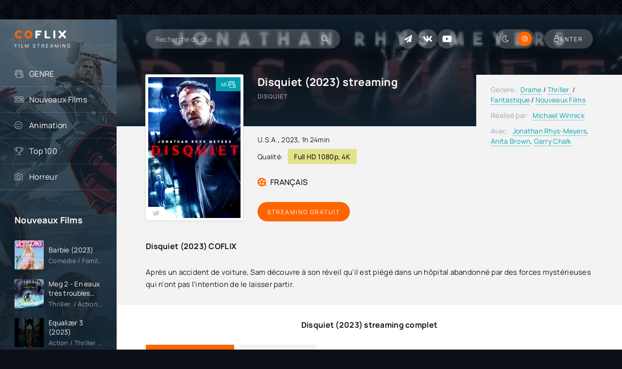

--- FILE ---
content_type: text/html; charset=utf-8
request_url: https://coflix-tv.net/1092-disquiet-2023.html
body_size: 7587
content:
<!DOCTYPE html>
<html lang="fr-FR">
<head>
	<title>Disquiet (2023) Streaming VF Complet - COFLIX</title>
<meta name="charset" content="utf-8">
<meta name="title" content="Disquiet (2023) Streaming VF Complet - COFLIX">
<meta name="description" content="Regarder le film Disquiet (2023) en streaming VF (VOSTFR) gratuit sans limite de temps sur COFLIX TV. Télécharger Disquiet streaming en français en ligne.">
<meta name="keywords" content="Disquiet (2023) streaming VF, Télécharger Disquiet, Disquiet (2023) COFLIX">
<meta name="generator" content="DataLife Engine (https://dle-news.ru)">
<link rel="canonical" href="https://coflix-tv.net/1092-disquiet-2023.html">
<link rel="alternate" type="application/rss+xml" title="COFLIX TV  2025  ▷  Voir Film  Streaming VF  Complet Gratuit" href="https://coflix-tv.net/rss.xml">
<link rel="search" type="application/opensearchdescription+xml" title="COFLIX TV  2025  ▷  Voir Film  Streaming VF  Complet Gratuit" href="https://coflix-tv.net/index.php?do=opensearch">
<meta property="twitter:title" content="Disquiet (2023) Streaming VF Complet - COFLIX">
<meta property="twitter:url" content="https://coflix-tv.net/1092-disquiet-2023.html">
<meta property="twitter:card" content="summary_large_image">
<meta property="twitter:image" content="https://coflix.onl/uploads/posts/2023-07/3698486.jpg">
<meta property="twitter:description" content="Après un accident de voiture, Sam découvre à son réveil qu'il est piégé dans un hôpital abandonné par des forces mystérieuses qui n'ont pas l'intention de le laisser partir. 2023 Disquiet Michael Winnick Jonathan Rhys-Meyers, Anita Brown, Garry Chalk U.S.A. 1h 24min">
<meta property="og:type" content="article">
<meta property="og:site_name" content="COFLIX TV  2025  ▷  Voir Film  Streaming VF  Complet Gratuit">
<meta property="og:title" content="Disquiet (2023) Streaming VF Complet - COFLIX">
<meta property="og:url" content="https://coflix-tv.net/1092-disquiet-2023.html">
<meta property="og:image" content="https://coflix.onl/uploads/posts/2023-07/3698486.jpg">
<meta property="og:description" content="Après un accident de voiture, Sam découvre à son réveil qu'il est piégé dans un hôpital abandonné par des forces mystérieuses qui n'ont pas l'intention de le laisser partir. 2023 Disquiet Michael Winnick Jonathan Rhys-Meyers, Anita Brown, Garry Chalk U.S.A. 1h 24min">
	<meta name="viewport" content="width=device-width, initial-scale=1.0" />
	<meta name="theme-color" content="#0c1016">
	<link rel="preload" href="/templates/coflix/css/common.css" as="style">
	<link rel="preload" href="/templates/coflix/css/styles.css" as="style">
	<link rel="preload" href="/templates/coflix/css/engine.css" as="style">
	<link rel="preload" href="/templates/coflix/css/fontawesome.css" as="style">
	<link rel="preload" href="/templates/coflix/webfonts/manrope-400.woff2" as="font" type="font/woff2" crossorigin>
	<link rel="preload" href="/templates/coflix/webfonts/manrope-500.woff2" as="font" type="font/woff2" crossorigin>
	<link rel="preload" href="/templates/coflix/webfonts/manrope-700.woff2" as="font" type="font/woff2" crossorigin>
	<link rel="preload" href="/templates/coflix/webfonts/fredoka-one-400.woff2" as="font" type="font/woff2" crossorigin>
    <link rel="preload" href="/templates/coflix/webfonts/fa-light-300.woff2" as="font" type="font/woff2" crossorigin>
	<link rel="shortcut icon" href="/templates/coflix/images/favicon.svg" />
	<link href="/templates/coflix/css/common.css" type="text/css" rel="stylesheet" />
	<link href="/templates/coflix/css/styles.css" type="text/css" rel="stylesheet" />
	<link href="/templates/coflix/css/engine.css" type="text/css" rel="stylesheet" /> 
	<link href="/templates/coflix/css/fontawesome.css" type="text/css" rel="stylesheet" />
    
  <meta name="google-site-verification" content="ED7J1yBRY_wN3kudGOdehSJJVjKtmiPT98QyPpDegr8" />
    <meta name="msvalidate.01" content="325C849BD2507F9B3106D3A06141F4DE" />
</head>

<body id="pmovie">

	<script>
		function switchLight() {
			if (localStorage.getItem('theme') === 'dark') {
				document.querySelector('body').classList.add('dt-is-active');
			} else {
				document.querySelector('body').classList.remove('dt-is-active');
			};
		};
		switchLight();
	</script>	

	<div class="wrapper">

		<div class="wrapper-container wrapper-main">

			<header class="header d-flex jc-space-between ai-center ">
				<a href="/" class="logo header__logo">
					<div class="logo__title"><span>CO</span>FLIX <span></span></div>
					<p class="logo__caption">FILM STREAMING</p>
				</a>
				<div class="header__search">
					<form id="quicksearch" method="post">
						<input type="hidden" name="do" value="search">
						<input type="hidden" name="subaction" value="search">
						<div class="header__search-box">
							<input id="story" name="story" placeholder="Recherche du site..." type="text" autocomplete="off">
							<button type="submit" class="search-btn"><span class="fal fa-search"></span></button>
						</div>
					</form>
				</div>
				
				<div class="soc-channels d-flex jc-flex-end flex-grow-1">
					<a href="#" target="_blank" class="soc-channels__item tlg"></a>
					<a href="#" target="_blank" class="soc-channels__item vk"></a>
					<a href="#" target="_blank" class="soc-channels__item yt"></a>
				</div>
				
				<ul class="theme-toggle" title="Changer la couleur du dessin">
                    	<li><span class="fal fa-moon"></span></li>
                    	<li><span class="fal fa-sun"></span></li>
					
				
				</ul>
				<div class="header__btn btn js-show-login"><span class="fal fa-lock"></span><span>Enter</span></div>
				
				<div class="header__btn-menu d-none js-show-mobile-menu"><span class="fal fa-bars"></span></div>
			</header>

			<!-- END HEADER -->

			<div class="content flex-grow-1 cols d-flex">

				<aside class="col-side">

					<div class="side-block js-this-in-mobile-menu">
						<ul class="side-block__content side-block__menu">
							<li>
								<a href="#">GENRE</a><span class="fal fa-camera-movie"></span>
								<ul class="side-block__menu-hidden anim">
									<li>	<a href="/action/">Action</a></li>
								<li><a href="/animation/">Animation</a></li>
								<li><a href="/arts-martiaux/">Arts Martiaux</a></li>
                              <li>  <a href="/aventure/">Aventure</a></li>
								<li><a href="/biopic/"> Biopic</a></li>
                               <li> <a href="/comedie/">Comédie</a></li>
								<li><a href="/comedie-dramatique/"> Comédie dramatique</a></li>
                                  <li><a href="/comedie-musicale/">Comédie musicale</a>
							</li>
                        <li>
								
								<a href="/divers/"> Divers</a></li>
								<li><a href="/documentaire/"> Documentaire</a></li>
                                	<li><a href="/drame/"> Drame</a></li>
								<li><a href="/epouvante-horreur/">Epouvante-horreur</a></li>
                            	<li><a href="/erotique/"> Erotique</a></li>
								<li><a href="/espionnage/">  Espionnage</a></li>
                                <li>	<a href="/famille/">  Famille</a></li>
                              <li>  <a href="/fantastique/">  Fantastique</a>
							</li>
                        <li><a href="/guerre/">Guerre</a></li>
								<li><a href="/historique/">Historique</a></li>
								<li><a href="/musical/">Musical</a></li>
                                <li>	<a href="/policier/">Policier</a></li>
								<li><a href="/romance/">Romance</a></li>
							<li>	<a href="/science-fiction/">Science fiction</a></li>
                             <li>   <a href="/thriller/"> Thriller</a></li>
							<li>	<a href="/western/">Western</a></li>
								</ul>
							</li>
							<li><a href="/nouveaux-films/">Nouveaux Films</a><span class="fal fa-ticket-alt"></span></li>
						
							<li><a href="/animation/">Animation</a><span class="fal fa-smile-beam"></span></li>
						
							<li><a href="#">Top 100</a><span class="fal fa-trophy"></span></li>
						
							<li><a href="/epouvante-horreur/">Horreur</a><span class="fal fa-camera"></span></li>
                           
						
                
                   
                        
                        
                        </ul>
					</div>

					<div class="side-block">
						<div class="side-block__title">Nouveaux Films</div>
						<div class="side-block__content d-grid-mob">
							<a class="popular d-flex ai-center" href="https://coflix-tv.net/512-barbie-2023.html">
	<div class="popular__img img-fit-cover">
		<img src="https://coflix.onl/uploads/posts/2023-07/thumbs/2420566.jpg" loading="lazy"  rel="nofollow">
	</div>
	<div class="popular__desc flex-grow-1">
		<div class="popular__title line-clamp">Barbie (2023)</div>
		<div class="poster__subtitle ws-nowrap">Comédie / Famille / Nouveaux Films</div>
	</div>
</a><a class="popular d-flex ai-center" href="https://coflix-tv.net/812-en-eaux-tres-troubles-2023.html">
	<div class="popular__img img-fit-cover">
		<img src="https://coflix.onl/uploads/posts/2023-05/thumbs/3814350.jpg" loading="lazy"  rel="nofollow">
	</div>
	<div class="popular__desc flex-grow-1">
		<div class="popular__title line-clamp">Meg 2 - En eaux très troubles (2023)</div>
		<div class="poster__subtitle ws-nowrap">Thriller  / Action / Nouveaux Films</div>
	</div>
</a><a class="popular d-flex ai-center" href="https://coflix-tv.net/816-equalizer-3-2023-hfwwy.html">
	<div class="popular__img img-fit-cover">
		<img src="https://coflix.onl/uploads/posts/2023-05/thumbs/3520213.jpg" loading="lazy"  rel="nofollow">
	</div>
	<div class="popular__desc flex-grow-1">
		<div class="popular__title line-clamp">Equalizer 3 (2023)</div>
		<div class="poster__subtitle ws-nowrap">Action / Thriller  / Nouveaux Films</div>
	</div>
</a><a class="popular d-flex ai-center" href="https://coflix-tv.net/554-wish-2023.html">
	<div class="popular__img img-fit-cover">
		<img src="https://coflix.onl/uploads/posts/2023-11/thumbs/5607521.jpg" loading="lazy"  rel="nofollow">
	</div>
	<div class="popular__desc flex-grow-1">
		<div class="popular__title line-clamp">Wish - Asha et la bonne étoile (2023)</div>
		<div class="poster__subtitle ws-nowrap">Animation / Aventure / Famille / Nouveaux Films</div>
	</div>
</a><a class="popular d-flex ai-center" href="https://coflix-tv.net/547-blue-beetle-2023.html">
	<div class="popular__img img-fit-cover">
		<img src="https://coflix.onl/uploads/posts/2023-02/thumbs/0696232.jpg" loading="lazy"  rel="nofollow">
	</div>
	<div class="popular__desc flex-grow-1">
		<div class="popular__title line-clamp">Blue Beetle (2023)</div>
		<div class="poster__subtitle ws-nowrap">Action / Fantastique / Aventure / Nouveaux Films</div>
	</div>
</a><a class="popular d-flex ai-center" href="https://coflix-tv.net/515-oppenheimer-2023.html">
	<div class="popular__img img-fit-cover">
		<img src="https://coflix.onl/uploads/posts/2023-02/thumbs/3954511.jpg" loading="lazy"  rel="nofollow">
	</div>
	<div class="popular__desc flex-grow-1">
		<div class="popular__title line-clamp">Oppenheimer (2023)</div>
		<div class="poster__subtitle ws-nowrap">Biopic / Historique / Thriller  / Nouveaux Films</div>
	</div>
</a><a class="popular d-flex ai-center" href="https://coflix-tv.net/823-mission-impossible-dead-reckoning-partie-1-2023.html">
	<div class="popular__img img-fit-cover">
		<img src="https://coflix.onl/uploads/posts/2023-05/thumbs/5275001.jpg" loading="lazy"  rel="nofollow">
	</div>
	<div class="popular__desc flex-grow-1">
		<div class="popular__title line-clamp">Mission: Impossible  7 – Dead Reckoning Partie 1 (2023)</div>
		<div class="poster__subtitle ws-nowrap">Action / Espionnage / Nouveaux Films</div>
	</div>
</a><a class="popular d-flex ai-center" href="https://coflix-tv.net/518-the-marvels-2023.html">
	<div class="popular__img img-fit-cover">
		<img src="https://coflix.onl/uploads/posts/2023-11/thumbs/dfpmcpk-cbea76a3-cf8d-4667-82a2-1c370d588d69.png" loading="lazy"  rel="nofollow">
	</div>
	<div class="popular__desc flex-grow-1">
		<div class="popular__title line-clamp">The Marvels (2023)</div>
		<div class="poster__subtitle ws-nowrap">Action / Aventure / Fantastique / Science fiction  / Nouveaux Films</div>
	</div>
</a><a class="popular d-flex ai-center" href="https://coflix-tv.net/575-jeff-panacloc-a-la-poursuite-de-jean-marc-2023.html">
	<div class="popular__img img-fit-cover">
		<img src="https://coflix.onl/uploads/posts/2023-02/thumbs/3537404.jpg" loading="lazy"  rel="nofollow">
	</div>
	<div class="popular__desc flex-grow-1">
		<div class="popular__title line-clamp">Jeff Panacloc - A la poursuite de Jean-Marc (2023)</div>
		<div class="poster__subtitle ws-nowrap">Comédie / Nouveaux Films</div>
	</div>
</a><a class="popular d-flex ai-center" href="https://coflix-tv.net/557-mufasa-the-lion-king-2024w.html">
	<div class="popular__img img-fit-cover">
		<img src="https://coflix.onl/uploads/posts/2024-09/thumbs/6184dba6a594296008e0c71da75bb238.jpg" loading="lazy"  rel="nofollow">
	</div>
	<div class="popular__desc flex-grow-1">
		<div class="popular__title line-clamp">Mufasa: le roi lion (2024)</div>
		<div class="poster__subtitle ws-nowrap">Animation / Comédie musicale / Aventure / Famille</div>
	</div>
</a><a class="popular d-flex ai-center" href="https://coflix-tv.net/561-paw-patrol-2-2023.html">
	<div class="popular__img img-fit-cover">
		<img src="https://coflix.onl/uploads/posts/2023-02/thumbs/4830599.jpg" loading="lazy"  rel="nofollow">
	</div>
	<div class="popular__desc flex-grow-1">
		<div class="popular__title line-clamp">Paw Patrol 2 (2023)</div>
		<div class="poster__subtitle ws-nowrap">Animation / Famille / Aventure / Nouveaux Films</div>
	</div>
</a><a class="popular d-flex ai-center" href="https://coflix-tv.net/568-strays-2023.html">
	<div class="popular__img img-fit-cover">
		<img src="https://coflix.onl/uploads/posts/2023-02/thumbs/2061192.jpg" loading="lazy"  rel="nofollow">
	</div>
	<div class="popular__desc flex-grow-1">
		<div class="popular__title line-clamp">Strays (2023)</div>
		<div class="poster__subtitle ws-nowrap">Comédie / Aventure / Nouveaux Films</div>
	</div>
</a><a class="popular d-flex ai-center" href="https://coflix-tv.net/558-chevalier-2023.html">
	<div class="popular__img img-fit-cover">
		<img src="https://coflix.onl/uploads/posts/2023-02/thumbs/2615851.jpg" loading="lazy"  rel="nofollow">
	</div>
	<div class="popular__desc flex-grow-1">
		<div class="popular__title line-clamp">Chevalier (2023)</div>
		<div class="poster__subtitle ws-nowrap">Biopic / Historique / Drame / Nouveaux Films</div>
	</div>
</a><a class="popular d-flex ai-center" href="https://coflix-tv.net/628-just-super-2023.html">
	<div class="popular__img img-fit-cover">
		<img src="https://coflix.onl/uploads/posts/2023-02/thumbs/4463764.jpg" loading="lazy"  rel="nofollow">
	</div>
	<div class="popular__desc flex-grow-1">
		<div class="popular__title line-clamp">Just Super (2023)</div>
		<div class="poster__subtitle ws-nowrap">Animation / Aventure / Famille / Nouveaux Films</div>
	</div>
</a>
						</div>
					</div>

				
				</aside>

				<!-- END COL SIDE -->

				<main class="col-main flex-grow-1">

					

					
					
					
					<div class="page-padding">
						
						<div id="dle-content"><article class="page ignore-select pmovie">

	<div class="page__subcols js-bg-poster" data-imgbg="https://coflix.onl/uploads/posts/2023-07/thumbs/3698486.jpg"  rel="nofollow">
	

		<header class="page__subcol-header">
			<h1>Disquiet (2023) streaming</h1>
			<div class="pmovie__original-title">Disquiet</div>
			<div class="pmovie__ratings d-flex ai-center">
			
			
			<br><br>
			</div>
		</header>

		<!-- END PAGE SUBCOL HEADER -->
		
		<header class="page__subcol-meta">
			<div class="pmovie__year"><a href="https://coflix-tv.net/xfsearch/country/u.s.a./">U.S.A.</a>, <a href="https://coflix-tv.net/xfsearch/year/2023/">2023</a>, 1h 24min</div>
			<div class="pmovie__quality d-flex ai-center"><span>Qualité:</span><div>Full HD 1080p, 4K</div></div>
			<div class="pmovie__ext-ratings d-flex ai-center">
				
				<div class="pmovie__ext-rating pmovie__ext-rating--kp">FRANÇAIS</div>
			</div>
		</header>

		<!-- END PAGE SUBCOL META -->

		<div class="page__subcol-side">
			<div class="pmovie__poster img-fit-cover">
				<img src="https://coflix.onl/uploads/posts/2023-07/thumbs/3698486.jpg"  rel="nofollow" loading="lazy">
			<div class="poster__label anim"><span>4K</span><div class="fal fa-camera-movie"></div></div>
			
        		<div class="poster__series">VF</div>
			</div>
		</div>

		<!-- END PAGE SUBCOL SIDE -->

		<div class="page__subcol-ctrl">
			<div class="bslide__btns d-flex icon-at-right">
				<button class="bslide__btn-watch js-scroll-to">Streaming Gratuit</button>
		
				
			</div>
		</div>

		<!-- END PAGE SUBCOL CTRL -->

		<ul class="page__subcol-info pmovie__header-list">
            <li><span>Genere:</span> <a href="https://coflix-tv.net/drame/">Drame</a> / <a href="https://coflix-tv.net/thriller/">Thriller </a> / <a href="https://coflix-tv.net/fantastique/">Fantastique</a> / <a href="https://coflix-tv.net/nouveaux-films/">Nouveaux Films</a></li>
			<li><span>Réalisé par:</span> <a href="https://coflix-tv.net/xfsearch/director/michael%20winnick/">Michael Winnick</a></li>
			
			<li><span>Avec:</span> <a href="https://coflix-tv.net/xfsearch/actors/jonathan%20rhys-meyers/">Jonathan Rhys-Meyers</a>, <a href="https://coflix-tv.net/xfsearch/actors/anita%20brown/">Anita Brown</a>, <a href="https://coflix-tv.net/xfsearch/actors/garry%20chalk/">Garry Chalk</a></li>
			
		</ul>

		<!-- END PAGE SUBCOL INFO -->

		<h2 class="page__subtitle">Disquiet (2023) COFLIX</h2>
		<div class="page__text full-text clearfix"><p>Après un accident de voiture, Sam découvre à son réveil qu'il est piégé dans un hôpital abandonné par des forces mystérieuses qui n'ont pas l'intention de le laisser partir.</p></div>

	</div>

	<!-- END PAGE SUBCOLS -->

	<h3 class="page__subtitle tac">Disquiet (2023) streaming complet</h3>
	
	<div class="pmovie__player tabs-block">
		<div class="pmovie__player-controls d-flex ai-center">
			<div class="tabs-block__select d-flex flex-grow-1">
				<span>STREAMING GRATUIT</span> 
				<span>BANDE ANNONCE</span>
			</div>
		</div>
		<div class="tabs-block__content video-inside video-responsive">
				<iframe width="560" height="315" src="https://www.youtube.com/embed/IbPXyBMsbfQ" title="YouTube video player" frameborder="0" allow="accelerometer; autoplay; clipboard-write; encrypted-media; gyroscope; picture-in-picture" allowfullscreen></iframe>
		</div>
		<div class="tabs-block__content d-none video-inside video-responsive">
				<iframe width="560" height="315" src="https://www.youtube.com/embed/IbPXyBMsbfQ" title="YouTube video player" frameborder="0" allow="accelerometer; autoplay; clipboard-write; encrypted-media; gyroscope; picture-in-picture" allowfullscreen></iframe>
		</div>
		
		<div class="pmovie__player-bottom d-flex ai-center">
			<div class="pmovie__share d-flex ai-center flex-grow-1">
				<div class="pmovie__share-caption">Racontez votre expérience à vos amis :</div>
				<div class="ya-share2" data-services="vkontakte,facebook,odnoklassniki,viber,whatsapp,telegram" data-counter="ig"></div>
			</div>
		
			
			</div>
		</div>
	
	


	
	
	<section class="sect pmovie__related">
		<h4 class="sect__title sect__header">Regardez plus de films :</h4>
		<div class="sect__content d-grid">
			
		</div>
	</section>
		


</article>
<div id="dle-ajax-comments"></div>
<form  method="post" name="dle-comments-form" id="dle-comments-form" >
		<input type="hidden" name="subaction" value="addcomment">
		<input type="hidden" name="post_id" id="post_id" value="1092"><input type="hidden" name="user_hash" value="5a79f733ffc8e23663e342b1d859a6c49627e46d"></form></div>
						<div class="speedbar ws-nowrap">	<a href="https://coflix-tv.net/">COFLIX</a> » <a href="https://coflix-tv.net/drame/">Drame</a> » Disquiet (2023) COFLIX
</div>
					</div>
					

					

					

				</main>
				
				<!-- END COL MAIN -->

			</div>

			<!-- END CONTENT -->

			<footer class="footer d-flex ai-center">
				<div class="footer__text flex-grow-1">
					© 2023 "coflix-tv.net" Film streaming VF Complet Gratuit.
					<br>
				</div>
				
				<a href="/" class="footer__btn btn">COFLIX</a>
				<div class="footer__counter">
				
				</div>
			</footer>

			<!-- END FOOTER -->

		</div>

		<!-- END WRAPPER-MAIN -->

	</div>

	<!-- END WRAPPER -->

	

<div class="login login--not-logged d-none">
	<div class="login__header d-flex jc-space-between ai-center">
		<div class="login__title stretch-free-width ws-nowrap">Enter</div>
		<div class="login__close"><span class="fal fa-times"></span></div>
	</div>
	<form method="post">
	<div class="login__content">
		<div class="login__row">
			<div class="login__caption">login:</div>
			<div class="login__input"><input type="text" name="login_name" id="login_name" placeholder="login"/></div>
			<span class="fal fa-user"></span>
		</div>
		<div class="login__row">
		
			<div class="login__input"><input type="password" name="login_password" id="login_password" placeholder="password" /></div>
			<span class="fal fa-lock"></span>
		</div>
		<label class="login__row checkbox" for="login_not_save">
		
		
		</label>
		<div class="login__row">
			<button onclick="submit();" type="submit" title="Enter">Enter</button>
			<input name="login" type="hidden" id="login" value="submit" />
		</div>
	</div>
	<div class="login__social">
	
		<div class="login__social-btns">
		
		</div>
	</div>
	</form>
</div>

	
<script src="/engine/classes/min/index.php?g=general3&amp;v=17bfc"></script>
<script src="/engine/classes/min/index.php?f=engine/classes/js/jqueryui3.js,engine/classes/js/dle_js.js,engine/editor/jscripts/tiny_mce/tinymce.min.js&amp;v=17bfc" defer></script>
<script type="application/ld+json">{"@context":"https://schema.org","@graph":[{"@type":"BreadcrumbList","@context":"https://schema.org/","itemListElement":[{"@type":"ListItem","position":1,"item":{"@id":"https://coflix-tv.net/","name":"COFLIX"}},{"@type":"ListItem","position":2,"item":{"@id":"https://coflix-tv.net/drame/","name":"Drame"}},{"@type":"ListItem","position":3,"item":{"@id":"https://coflix-tv.net/1092-disquiet-2023.html","name":"Disquiet (2023)"}}]}]}</script>
	<script src="/templates/coflix/js/libs.js"></script>
	<script>
<!--
var dle_root       = '/';
var dle_admin      = '';
var dle_login_hash = '5a79f733ffc8e23663e342b1d859a6c49627e46d';
var dle_group      = 5;
var dle_skin       = 'coflix';
var dle_wysiwyg    = '2';
var quick_wysiwyg  = '2';
var dle_min_search = '4';
var dle_act_lang   = ["Yes", "No", "Enter", "Cancel", "Save", "Delete", "Loading. Please, wait..."];
var menu_short     = 'Quick edit';
var menu_full      = 'Full edit';
var menu_profile   = 'View profile';
var menu_send      = 'Send message';
var menu_uedit     = 'Admin Center';
var dle_info       = 'Information';
var dle_confirm    = 'Confirm';
var dle_prompt     = 'Enter the information';
var dle_req_field  = ["Fill the name field", "Fill the message field", "Fill the field with the subject of the message"];
var dle_del_agree  = 'Are you sure you want to delete it? This action cannot be undone';
var dle_spam_agree = 'Are you sure you want to mark the user as a spammer? This will remove all his comments';
var dle_c_title    = 'Send a complaint';
var dle_complaint  = 'Enter the text of your complaint to the Administration:';
var dle_mail       = 'Your e-mail:';
var dle_big_text   = 'Highlighted section of text is too large.';
var dle_orfo_title = 'Enter a comment to the detected error on the page for Administration ';
var dle_p_send     = 'Send';
var dle_p_send_ok  = 'Notification has been sent successfully ';
var dle_save_ok    = 'Changes are saved successfully. Refresh the page?';
var dle_reply_title= 'Reply to the comment';
var dle_tree_comm  = '0';
var dle_del_news   = 'Delete article';
var dle_sub_agree  = 'Do you really want to subscribe to this article’s comments?';
var dle_unsub_agree  = 'Do you really want to unsubscribe from comments on this publication?';
var dle_captcha_type  = '0';
var dle_share_interesting  = ["Share a link to the selected text", "Twitter", "Facebook", "Вконтакте", "Direct Link:", "Right-click and select «Copy Link»"];
var DLEPlayerLang     = {prev: 'Previous',next: 'Next',play: 'Play',pause: 'Pause',mute: 'Mute', unmute: 'Unmute', settings: 'Settings', enterFullscreen: 'Enable full screen mode', exitFullscreen: 'Disable full screen mode', speed: 'Speed', normal: 'Normal', quality: 'Quality', pip: 'PiP mode'};
var allow_dle_delete_news   = false;
var dle_search_delay   = false;
var dle_search_value   = '';
jQuery(function($){
					setTimeout(function() {
						$.get(dle_root + "engine/ajax/controller.php?mod=adminfunction", { 'id': '1092', action: 'newsread', user_hash: dle_login_hash });
					}, 5000);

	
	
	tinyMCE.baseURL = dle_root + 'engine/editor/jscripts/tiny_mce';
	tinyMCE.suffix = '.min';

	tinymce.init({
		selector: 'textarea#comments',
		language : "en",
		element_format : 'html',
		width : "100%",
		height : 260,

		deprecation_warnings: false,
		promotion: false,
		cache_suffix: '?v=17bfc',
		
		plugins: "link image lists quickbars dlebutton codesample",
		
		draggable_modal: true,
		toolbar_mode: 'floating',
		contextmenu: false,
		relative_urls : false,
		convert_urls : false,
		remove_script_host : false,
		browser_spellcheck: true,
		extended_valid_elements : "div[align|style|class|contenteditable],span[id|align|style|class|contenteditable],b/strong,i/em,u,s,p[align|style|class|contenteditable],pre[class],code",
		quickbars_insert_toolbar: '',
		quickbars_selection_toolbar: 'bold italic underline | dlequote dlespoiler dlehide',
		
	    formats: {
	      bold: {inline: 'b'},
	      italic: {inline: 'i'},
	      underline: {inline: 'u', exact : true},
	      strikethrough: {inline: 's', exact : true}
	    },
		
		paste_as_text: true,
		elementpath: false,
		branding: false,
		
		dle_root : dle_root,
		dle_upload_area : "comments",
		dle_upload_user : "",
		dle_upload_news : "0",
		
		menubar: false,
		link_default_target: '_blank',
		editable_class: 'contenteditable',
		noneditable_class: 'noncontenteditable',
		image_dimensions: false,
		paste_data_images: false,

		
		toolbar: "bold italic underline | alignleft aligncenter alignright | bullist numlist | dleemo link dleleech  | dlequote codesample dlespoiler dlehide",
		
		mobile: {
			toolbar_mode: "sliding",
			toolbar: "bold italic underline | alignleft aligncenter alignright | bullist numlist | link dleleech  dlequote dlespoiler dlehide",
			
		},
		
		content_css : dle_root + "engine/editor/css/content.css"

	});
				$('#dle-comments-form').submit(function() {
					if( $('#comments-image-uploader').data('files') == 'selected' ) {
						$('#comments-image-uploader').plupload('start');
					} else {
						doAddComments();
					}
					return false;
				});
FastSearch();
});
//-->
</script>
    
<!-- Yandex.Metrika counter -->
<script type="text/javascript" >
   (function(m,e,t,r,i,k,a){m[i]=m[i]||function(){(m[i].a=m[i].a||[]).push(arguments)};
   m[i].l=1*new Date();
   for (var j = 0; j < document.scripts.length; j++) {if (document.scripts[j].src === r) { return; }}
   k=e.createElement(t),a=e.getElementsByTagName(t)[0],k.async=1,k.src=r,a.parentNode.insertBefore(k,a)})
   (window, document, "script", "https://mc.yandex.ru/metrika/tag.js", "ym");

   ym(94068187, "init", {
        clickmap:true,
        trackLinks:true,
        accurateTrackBounce:true
   });
</script>
<noscript><div><img src="https://mc.yandex.ru/watch/94068187" style="position:absolute; left:-9999px;" alt="" /></div></noscript>
<!-- /Yandex.Metrika counter -->
    
<script defer src="https://static.cloudflareinsights.com/beacon.min.js/vcd15cbe7772f49c399c6a5babf22c1241717689176015" integrity="sha512-ZpsOmlRQV6y907TI0dKBHq9Md29nnaEIPlkf84rnaERnq6zvWvPUqr2ft8M1aS28oN72PdrCzSjY4U6VaAw1EQ==" data-cf-beacon='{"version":"2024.11.0","token":"f6324d88c57f4fc4a1ec35f8cd06a98a","r":1,"server_timing":{"name":{"cfCacheStatus":true,"cfEdge":true,"cfExtPri":true,"cfL4":true,"cfOrigin":true,"cfSpeedBrain":true},"location_startswith":null}}' crossorigin="anonymous"></script>
</body>
</html>

<!-- DataLife Engine Copyright SoftNews Media Group (http://dle-news.ru) -->
